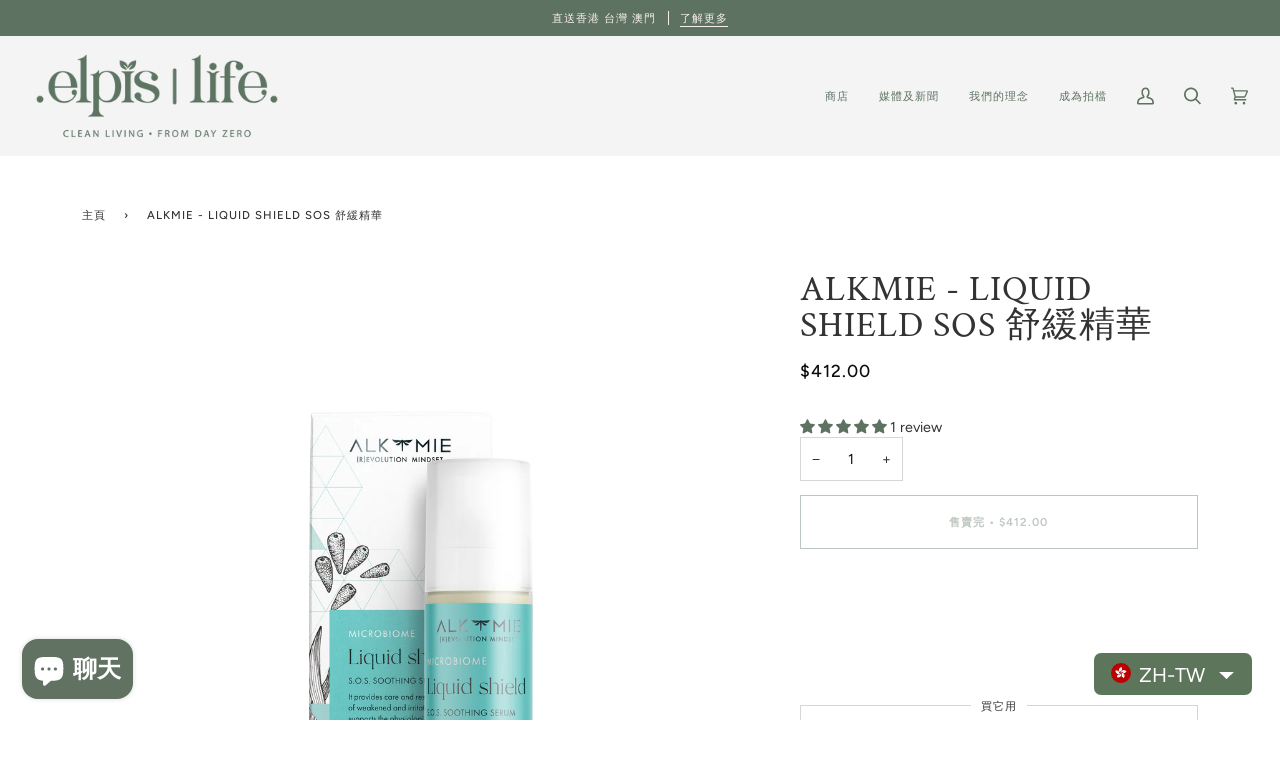

--- FILE ---
content_type: text/javascript; charset=utf-8
request_url: https://www.elpis-life.com/zh/cart.js
body_size: -230
content:
{"token":"hWN82DnjdwO4C4G7h1LgeMfx?key=d49c40f428d03f16cf526b6cfa7fc58e","note":"","attributes":{"language":"zh-TW"},"original_total_price":0,"total_price":0,"total_discount":0,"total_weight":0.0,"item_count":0,"items":[],"requires_shipping":false,"currency":"HKD","items_subtotal_price":0,"cart_level_discount_applications":[],"discount_codes":[]}

--- FILE ---
content_type: text/javascript; charset=utf-8
request_url: https://www.elpis-life.com/zh/cart/update.js
body_size: 400
content:
{"token":"hWN82DnjdwO4C4G7h1LgeMfx?key=d49c40f428d03f16cf526b6cfa7fc58e","note":null,"attributes":{"language":"zh-TW"},"original_total_price":0,"total_price":0,"total_discount":0,"total_weight":0.0,"item_count":0,"items":[],"requires_shipping":false,"currency":"HKD","items_subtotal_price":0,"cart_level_discount_applications":[],"discount_codes":[],"items_changelog":{"added":[]}}